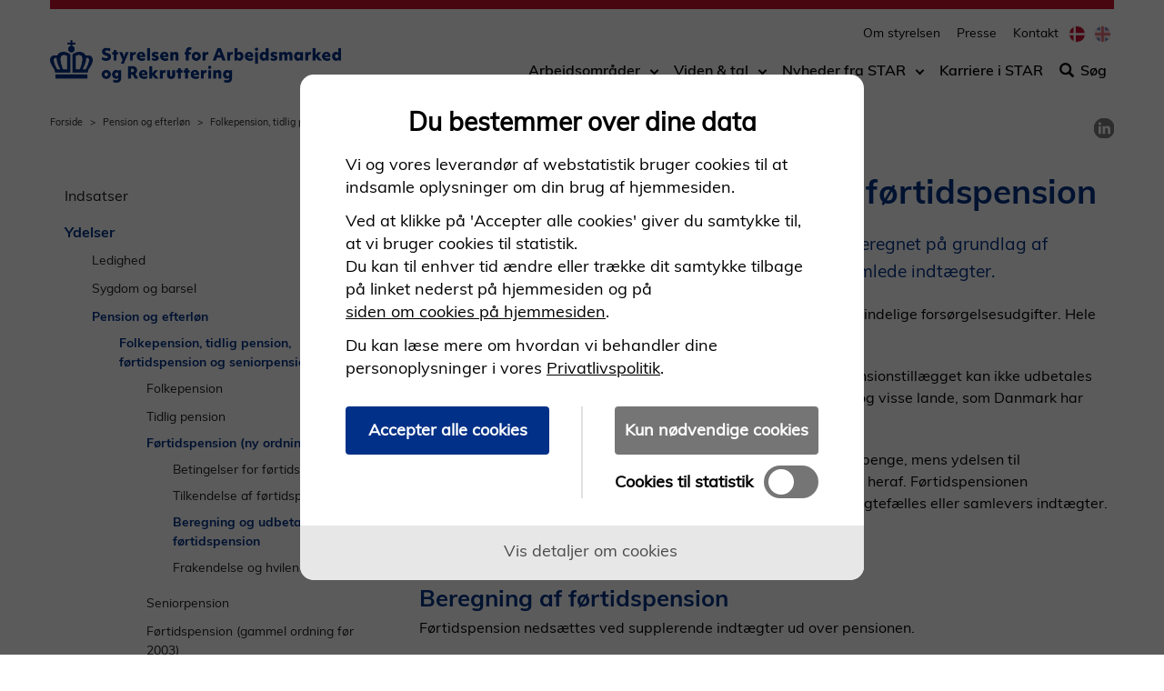

--- FILE ---
content_type: text/html; charset=utf-8
request_url: https://www.star.dk/ydelser/pension-og-efterloen/folkepension-tidlig-pension-foertidspension-og-seniorpension/foertidspension-ny-ordning/beregning-og-udbetaling-af-foertidspension/
body_size: 14435
content:



<!DOCTYPE html>
<html lang="da" dir="ltr">
    <head>
        
<title>Beregning og udbetaling af f&#xF8;rtidspension</title>

<meta charset="utf-8">
<meta http-equiv="X-UA-Compatible" content="IE=edge">
<meta name="viewport" content="width=device-width, initial-scale=1">
<!-- The above 3 meta tags *must* come first in the head; any other head content must come *after* these tags -->
<meta name="pageid" content="3010">
    <meta name="description" content="F&#xF8;rtidspensionen udg&#xF8;r &#xE9;n samlet ydelse, som bliver beregnet p&#xE5; grundlag af pensionistens og en evt. &#xE6;gtef&#xE6;lles eller samlevers samlede indt&#xE6;gter.">



    <meta name="content-tags" content="Indholdsside">


    <meta name="section" content="Ydelser">

    <meta name="subsection" content="Pension og efterl&#xF8;n">

<meta name="publish-date" content="2024-07-23">


    <link rel="stylesheet" href="/dist/css/vendor/boostrap.css">
    <link rel="stylesheet" href="/dist/css/vendor/boostrap-datepicker.css">
    <link rel="stylesheet" href="/dist/css/main.css">
    <!-- jQuery (necessary for Bootstrap's JavaScript plugins) -->
    <script data-cookieconsent="ignore" src="/dist/scripts/vendor/jquery.min.js"></script>
    <script data-cookieconsent="ignore" src="/dist/scripts/vendor/bootstrap-datepicker.js"></script>
    <link rel="stylesheet" type="text/css" href="BotDetectCaptcha.ashx?get=layout-stylesheet&amp;amp;t=1768982400" />








<link rel="icon" type="image/png" href="https://star.dk/media/9653/krone_favicon.png">
<meta name="google-site-verification" content="Awp3duhn6JBaGVnDsz1SuOsdfrHKFU1maNbw8DGk8hU" />
<script src="https://cdn-eu.cookietractor.com/cookietractor.js" data-lang="da-DK" data-id="9425d42f-17cb-42a8-9009-47bd37925e0e"></script>

<script type="text/javascript">
    window.addEventListener('CookieConsentGiven', function (event) {
        
        if (cookieTractor.consentGivenFor('statistical')) {
            
            var _paq = window._paq = window._paq || [];
            /* tracker methods like "setCustomDimension" should be called before "trackPageView" */
            _paq.push(['trackPageView']);
            _paq.push(['enableLinkTracking']);
            
            var u="https://analytics.jobnet.dk/";
            _paq.push(['setTrackerUrl', u+'matomo.php']);
            _paq.push(['setSiteId', '3']);
            var d=document, g=d.createElement('script'), s=d.getElementsByTagName('script')[0];
            g.async=true; g.src=u+'matomo.js'; s.parentNode.insertBefore(g,s);
        }
    });
        
</script>











        <style type="text/css">
            .rss-module--jobs UL {
margin-left: 30px;
}



/* Skjul pil ud for anchor-tag */

a.anchor {
    display: block;
    position: relative;
    top: -60px;
    visibility: hidden;
}



/* Venstrestilling af label i formularer */
.form-horizontal
.control-label {
    text-align: left;
    margin-bottom: 0;
    padding-top: 7px;
    color: #776e64;
}

/* Label over felter i formularer */
.col-sm-2 {
    width: 50.6666666667% !important;
}

/* Sort tekst i labels i formularer */
.form-horizontal .control-label {
    text-align: left;
    margin-bottom: 0;
    padding-top: 7px;
    color: #000 !important;
}



/* Større font til filtre på søgesiden */

#ankiro-result .facets > ul, #ankiro-result .filters > ul {
    font-size: large !important;
    list-style: none;
    margin: 0;
    padding: 0;
    color: #776e64 !important;
}

/*Sort farve på filtre på søgesiden */

.label {
    display: inline;
    padding: .2em .6em .3em;
    font-size: large !important;
    font-weight: normal !important;
    line-height: 1;
    color: #000 !important;
    text-align: center;
    white-space: nowrap;
    vertical-align: baseline;
    border-radius: .25em;
}

/*STAR-farve på tal på filtre på søgesiden */

.count {
    color: #776e64 !important;
    padding-left: 2px;
}

        </style>







    <meta property="og:image" content="https://star.dk/media/tp5h2c5f/opengraphstar.jpg" />

<script src="/dist/scripts/vendor/jquery.validate.min.js"></script>
<script src="/dist/scripts/vendor/jquery.validate.unobtrusive.min.js"></script>
<script src="/dist/scripts/components/searchpagemodule.js "></script>
<!-- HTML5 shim and Respond.js for IE8 support of HTML5 elements and media queries -->
<!-- WARNING: Respond.js doesn't work if you view the page via file:// -->
<!--[if lt IE 9]>
  <script src="https://oss.maxcdn.com/html5shiv/3.7.3/html5shiv.min.js"></script>
  <script src="https://oss.maxcdn.com/respond/1.4.2/respond.min.js"></script>
<![endif]-->
        
    </head>
    <body>
        <a href="" class="wcag-skip-block wcag-visually-removed"
   data-skip-block-config='{"skipMainNav":"true"}'>Spring til hovedindhold</a>
<header role="banner">
    <section class="mobile-navigation">
        <button class="mobile-navigation__hamburger btn-none " id="mobile-navigation-control"
                aria-label="&#xC5;bn/luk mobil navigation">
            <svg version="1.1" class="burger-menu-icon icon-closed" id="burger-menu-icon"
                 xmlns="http://www.w3.org/2000/svg" xmlns:xlink="http://www.w3.org/1999/xlink" x="0px" y="0px"
                 viewBox="0 0 50 39" xml:space="preserve">
                <rect x="0" width="50" height="9"/>

                <rect x="0" y="15" width="50" height="9"/>

                <rect x="0" y="30" width="50" height="9"/>
            </svg>
            <span class="icon-open glyphicon glyphicon-remove"></span>
        </button>
        <div class="mobile-navigation__presentation">
                <a id="siteTopMobileLogoLink" href="/" class="mobile__image mobile__image-link">
                    <img src="/media/ji0ooc2j/star_logo_web.png" alt="G&#xE5; til forsiden"/>
                </a>
        </div>
        <!-- search icon to display -->
        <div class="mobile-service-menu ">
        </div>
        <!-- /search icon to display -->
    </section>
    <section class="desktop-navigation ">
        <!-- search field to display -->
            <div class="search-field-direct">
                <span class="glyphicon glyphicon-search" aria-hidden="true"></span>
                <form method="get" action="/soeg" role="search">
                    <label class="sr-only" for="siteTopSearch">Søg efter indhold på siden</label>
                    <input id="siteTopSearch" type="text" name="q" class="form-control" placeholder="S&#xF8;g"
                           tabindex="-1">
                    <button type="submit" id="siteTopSearchSubmit" class="btn btn-default" tabindex="-1">
                        <span class="glyphicon glyphicon-search" aria-hidden="true"></span>
                        <span class="btn-text">Start s&#xF8;gning</span>
                    </button>
                </form>
                <button type="button" class="btn btn-default btn-cancel search-field-direct-toggle"
                        tabindex="-1">Luk</button>
            </div>
        <!-- search field to display -->
        <div class="header__presentation">
                <a href="/" class="header__image">
                    <img src="/media/ji0ooc2j/star_logo_web.png" alt="G&#xE5; til forsiden"/>
                </a>
        </div>
            <nav role="navigation" class="header__service-menu">
                    <ul class="nav nav-pills">



    <li>
        <a class="header__service-nav" href="/om-styrelsen">
Om styrelsen        </a>
    </li>


    <li>
        <a class="header__service-nav" href="/om-styrelsen/kontakt/presse">
Presse        </a>
    </li>


    <li>
        <a class="header__service-nav" href="/om-styrelsen/kontakt">
Kontakt        </a>
    </li>
                    </ul>

                    <ul class="nav nav-pills language-chooser">
                            <li>
                                <a href="https://star.dk/da">
                                    <span class="wcag-visually-removed">
                                        Danish
                                    </span>
                                    <span class="flag flag-da"></span>
                                </a>
                            </li>
                            <li>
                                <a href="https://star.dk/en">
                                    <span class="wcag-visually-removed">
                                        English
                                    </span>
                                    <span class="flag flag-en"></span>
                                </a>
                            </li>
                    </ul>
            </nav>
            <nav role="navigation" class="header__subject-menu ">
                <ul class="nav nav-pills" role="list">



    <li class="dropdown" data-original-state="closed">
            <a href="#" class="menu-title-link" tabindex="0">Arbejdsomr&#xE5;der</a>
            <a href="#" class="dropdown-toggle arrow-down-link" aria-label="Toggle dropdown arrow"><i
                    class="arrow-down-icon"></i></a>
        <ul class="dropdown-menu" id="menu-2b49d42b-8a91-408d-93d5-1f4bdbd3cfe4" aria-hidden="true">
                <li>
                    <div>
                        <a href="/digital-service">Digital service</a>
                    </div>
                </li>
                <li>
                    <div>
                        <a href="/implementering">Implementering</a>
                    </div>
                </li>
                <li>
                    <div>
                        <a href="/indsatser">Indsatser</a>
                    </div>
                </li>
                <li>
                    <div>
                        <a href="/tilsyn-og-opfoelgning-paa-beskaeftigelsesomraadet">Opf&#xF8;lgning</a>
                    </div>
                </li>
                <li>
                    <div>
                        <a href="/tilskud">Tilskud</a>
                    </div>
                </li>
                <li>
                    <div>
                        <a href="/indsatser/virksomhedsservice-og-rekruttering">Virksomhedsservice og rekruttering</a>
                    </div>
                </li>
                <li>
                    <div>
                        <a href="/ydelser">Ydelser</a>
                    </div>
                </li>
        </ul>
    </li>


    <li class="dropdown" data-original-state="closed">
            <a href="/viden-og-tal" class="menu-title-link" tabindex="0">Viden &amp; tal</a>
            <a href="#" class="dropdown-toggle arrow-down-link" aria-label="Toggle dropdown arrow"><i
                    class="arrow-down-icon"></i></a>
        <ul class="dropdown-menu" id="menu-aabbc3bc-3c23-4c7a-8a79-05343ff68b6d" aria-hidden="true">
                <li>
                    <div>
                        <a href="/viden-og-tal/analyser-og-evalueringer">Analyser og evalueringer</a>
                    </div>
                </li>
                <li>
                    <div>
                        <a href="/viden-og-tal/anmodning-om-data-til-statistik-analyse-og-forskningsformaal">Anmodning om data til statistik, analyse og forskningsform&#xE5;l</a>
                    </div>
                </li>
                <li>
                    <div>
                        <a href="/viden-og-tal/viden-om-hvad-der-virker-i-beskaeftigelsesindsatsen">Hvad virker i besk&#xE6;ftigelsesindsatsen?</a>
                    </div>
                </li>
                <li>
                    <div>
                        <a href="/viden-og-tal/praksisundersoegelser-af-reformer-paa-beskaeftigelsesomraadet">Praksisunders&#xF8;gelser</a>
                    </div>
                </li>
                <li>
                    <div>
                        <a href="/viden-og-tal/udvikling-paa-arbejdsmarkedet">Udvikling p&#xE5; arbejdsmarkedet</a>
                    </div>
                </li>
        </ul>
    </li>


    <li class="dropdown" data-original-state="closed">
            <a href="/om-styrelsen/nyt" class="menu-title-link" tabindex="0">Nyheder fra STAR</a>
            <a href="#" class="dropdown-toggle arrow-down-link" aria-label="Toggle dropdown arrow"><i
                    class="arrow-down-icon"></i></a>
        <ul class="dropdown-menu" id="menu-44eebe26-77b8-4ad2-b7db-ccce25f2d94f" aria-hidden="true">
                <li>
                    <div>
                        <a href="/om-styrelsen/nyt/abonner">Abonner p&#xE5; vores nyheder</a>
                    </div>
                </li>
                <li>
                    <div>
                        <a href="/om-styrelsen/nyt/nyheder">Se alle nyheder</a>
                    </div>
                </li>
        </ul>
    </li>


    <li>
        <a href="/om-styrelsen/karriere-i-star">Karriere i STAR</a>
    </li>
                        <li id="searchToggleLink">
                                    <a href="#" class="search-field-direct-toggle"><span
                                            class="glyphicon glyphicon-search"
                                            aria-hidden="true"></span>S&#xF8;g</a>
                        </li>
                </ul>
            </nav>

        <!--
            Mega-menu structure
            Must be placed before end of HEADER tag.
            The ID must be unique.
        -->
    </section>
</header>

        <section class="page-top-controls">
            
<nav aria-label="Breadcrumb">
    <ol class="breadcrumb">
                    <li><a href="/">Forside</a></li>
                    <li><a href="/ydelser/pension-og-efterloen">Pension og efterl&#xF8;n</a></li>
                    <li><a href="/ydelser/pension-og-efterloen/folkepension-tidlig-pension-foertidspension-og-seniorpension">Folkepension, tidlig pension, f&#xF8;rtidspension og seniorpension</a></li>
                    <li><a href="/ydelser/pension-og-efterloen/folkepension-tidlig-pension-foertidspension-og-seniorpension/foertidspension-ny-ordning">F&#xF8;rtidspension (ny ordning)</a></li>
                    <li>Beregning og udbetaling af f&#xF8;rtidspension</li>
    </ol>
</nav>

            
<div class="social-media-sharing">
    <div id="readweb"></div>
    <ul role="list" aria-label="Del p&#xE5; sociale medier">
        <li>
            <button class="social-media-sharing__link social-media-sharing--leseweb" role="link" aria-label="Sk&#xE6;rmopl&#xE6;ser">
                <span class="sr-only" aria-hidden="true">Sk&#xE6;rmopl&#xE6;ser</span>
            </button>
        </li>
            <li>
                <a href="https://www.linkedin.com/shareArticle?mini=true&url=http://www.star.dk" class="social-media-sharing__link social-media-sharing--linkedin" role="link" aria-label="Del p&#xE5; LinkedIn">
                    <span class="sr-only" aria-hidden="true">Del p&#xE5; LinkedIn</span>
                </a>
            </li>
    </ul>
</div>



        </section>

        <section class="page-content">
            



        </section>

        


<main class="page-content container">
    




    



<div class="umb-grid">
    <div class="grid-section">
                <div>
                    <div class="row clearfix">
                            <div class="col-md-4 column">
                                <div>

<a href="" class="wcag-skip-block wcag-visually-removed" data-skip-block-config='{"skipToNextColumn":"true"}'>
    Spring over venstremenu
</a>

<button type="button" class="left-menu__mobile-open btn btn-default btn-xs" data-toggle="modal" data-target="#left-menu-modal">
    Mere <span class="glyphicon glyphicon-plus-sign"></span>
</button>

<div class="modal fade" id="left-menu-modal" tabindex="-1" role="dialog">
    <div class="modal-dialog modal-sm" role="document">
        <div class="modal-content">
            <button type="button" class="left-menu__mobile-close close" data-dismiss="modal" aria-label="Close">
                <span class="glyphicon glyphicon-remove" aria-hidden="true"></span>
            </button>
            <div class="modal-body">
                ...
            </div>
        </div>
    </div>
</div>

<nav class="left-menu" role="navigation">
        <ul>
        <li>
                <a href="/indsatser" >
                    Indsatser
                </a>

        </li>
        <li>
                <a href="/ydelser" class="left-menu__active" >
                    Ydelser
                </a>

                <ul>
        <li>
                <a href="/ydelser/ledighed" >
                    Ledighed
                </a>

                <ul>
        <li>
                <a href="/ydelser/ledighed/arbejdsloeshedsdagpenge" tabindex=-1>
                    Arbejdsl&#xF8;shedsdagpenge
                </a>

        </li>
        <li>
                <a href="/ydelser/ledighed/arbejdsloeshedsdagpenge-under-de-foerste-14-dages-sygdom" tabindex=-1>
                    Arbejdsl&#xF8;shedsdagpenge under de f&#xF8;rste 14 dages sygdom
                </a>

        </li>
        <li>
                <a href="/ydelser/ledighed/arbejdsloeshedsdagpenge-ved-arbejdsfordeling" tabindex=-1>
                    Arbejdsl&#xF8;shedsdagpenge ved arbejdsfordeling
                </a>

        </li>
        <li>
                <a href="/ydelser/ledighed/kontanthjaelp" tabindex=-1>
                    Kontanthj&#xE6;lp
                </a>

        </li>
        <li>
                <a href="/ydelser/ledighed/ressourceforloebsydelse-under-ressourceforloeb" tabindex=-1>
                    Ressourceforl&#xF8;bsydelse under ressourceforl&#xF8;b
                </a>

        </li>
        <li>
                <a href="/ydelser/ledighed/eoes-arbejdsloeshedsforsikring" tabindex=-1>
                    E&#xD8;S-arbejdsl&#xF8;shedsforsikring
                </a>

        </li>
                </ul>
        </li>
        <li>
                <a href="/ydelser/sygdom-og-barsel" >
                    Sygdom og barsel
                </a>

                <ul>
        <li>
                <a href="/ydelser/sygdom-og-barsel/sygedagpenge" tabindex=-1>
                    Sygedagpenge
                </a>

                <ul>
        <li>
                <a href="/ydelser/sygdom-og-barsel/sygedagpenge/vurdering-af-uarbejdsdygtighed" tabindex=-1>
                    Vurdering af uarbejdsdygtighed
                </a>

        </li>
                </ul>
        </li>
        <li>
                <a href="/ydelser/sygdom-og-barsel/ressourceforloebsydelse-under-jobafklaringsforloeb" tabindex=-1>
                    Ressourceforl&#xF8;bsydelse
                </a>

        </li>
        <li>
                <a href="/ydelser/sygdom-og-barsel/barselsdagpenge" tabindex=-1>
                    Barselsdagpenge
                </a>

        </li>
        <li>
                <a href="/ydelser/sygdom-og-barsel/sorgorlov" tabindex=-1>
                    Sorgorlov
                </a>

        </li>
        <li>
                <a href="/ydelser/sygdom-og-barsel/alvorligt-syge-boern" tabindex=-1>
                    Alvorligt syge b&#xF8;rn
                </a>

        </li>
                </ul>
        </li>
        <li>
                <a href="/ydelser/pension-og-efterloen" class="left-menu__active" >
                    Pension og efterl&#xF8;n
                </a>

                <ul>
        <li>
                <a href="/ydelser/pension-og-efterloen/folkepension-tidlig-pension-foertidspension-og-seniorpension" class="left-menu__active" >
                    Folkepension, tidlig pension, f&#xF8;rtidspension og seniorpension
                </a>

                <ul>
        <li>
                <a href="/ydelser/pension-og-efterloen/folkepension-tidlig-pension-foertidspension-og-seniorpension/folkepension" >
                    Folkepension
                </a>

                <ul>
        <li>
                <a href="/ydelser/pension-og-efterloen/folkepension-tidlig-pension-foertidspension-og-seniorpension/folkepension/betingelser-for-folkepension" tabindex=-1>
                    Betingelser for folkepension
                </a>

        </li>
        <li>
                <a href="/ydelser/pension-og-efterloen/folkepension-tidlig-pension-foertidspension-og-seniorpension/folkepension/folkepensionsalderen-nu-og-fremover" tabindex=-1>
                    Folkepensionsalderen nu og fremover
                </a>

        </li>
        <li>
                <a href="/ydelser/pension-og-efterloen/folkepension-tidlig-pension-foertidspension-og-seniorpension/folkepension/beregning-og-udbetaling-af-folkepension" tabindex=-1>
                    Beregning og udbetaling af folkepension
                </a>

        </li>
        <li>
                <a href="/ydelser/pension-og-efterloen/folkepension-tidlig-pension-foertidspension-og-seniorpension/folkepension/supplerende-pensionsydelse-aeldrecheck" tabindex=-1>
                    Supplerende pensionsydelse (&#xE6;ldrecheck)
                </a>

        </li>
                </ul>
        </li>
        <li>
                <a href="/ydelser/pension-og-efterloen/folkepension-tidlig-pension-foertidspension-og-seniorpension/tidlig-pension" >
                    Tidlig pension
                </a>

        </li>
        <li>
                <a href="/ydelser/pension-og-efterloen/folkepension-tidlig-pension-foertidspension-og-seniorpension/foertidspension-ny-ordning" class="left-menu__active" >
                    F&#xF8;rtidspension (ny ordning)
                </a>

                <ul>
        <li>
                <a href="/ydelser/pension-og-efterloen/folkepension-tidlig-pension-foertidspension-og-seniorpension/foertidspension-ny-ordning/betingelser-for-foertidspension" >
                    Betingelser for f&#xF8;rtidspension
                </a>

        </li>
        <li>
                <a href="/ydelser/pension-og-efterloen/folkepension-tidlig-pension-foertidspension-og-seniorpension/foertidspension-ny-ordning/tilkendelse-af-foertidspension" >
                    Tilkendelse af f&#xF8;rtidspension
                </a>

        </li>
        <li>
                <a href="/ydelser/pension-og-efterloen/folkepension-tidlig-pension-foertidspension-og-seniorpension/foertidspension-ny-ordning/beregning-og-udbetaling-af-foertidspension" aria-current="page" class="left-menu__active" >
                    Beregning og udbetaling af f&#xF8;rtidspension
                </a>

        </li>
        <li>
                <a href="/ydelser/pension-og-efterloen/folkepension-tidlig-pension-foertidspension-og-seniorpension/foertidspension-ny-ordning/frakendelse-og-hvilende-pension" >
                    Frakendelse og hvilende pension
                </a>

        </li>
                </ul>
        </li>
        <li>
                <a href="/ydelser/pension-og-efterloen/folkepension-tidlig-pension-foertidspension-og-seniorpension/seniorpension" >
                    Seniorpension 
                </a>

                <ul>
        <li>
                <a href="/ydelser/pension-og-efterloen/folkepension-tidlig-pension-foertidspension-og-seniorpension/seniorpension/spoergsmaal-og-svar-om-seniorpension" tabindex=-1>
                    Sp&#xF8;rgsm&#xE5;l og svar
                </a>

        </li>
                </ul>
        </li>
        <li>
                <a href="/ydelser/pension-og-efterloen/folkepension-tidlig-pension-foertidspension-og-seniorpension/foertidspension-gammel-ordning-foer-2003" >
                    F&#xF8;rtidspension (gammel ordning f&#xF8;r 2003)
                </a>

                <ul>
        <li>
                <a href="/ydelser/pension-og-efterloen/folkepension-tidlig-pension-foertidspension-og-seniorpension/foertidspension-gammel-ordning-foer-2003/typer-af-pensionsydelser-foertidspension-gl-ordning" tabindex=-1>
                    Typer af pensionsydelser - f&#xF8;rtidspension (gl. ordning)
                </a>

        </li>
        <li>
                <a href="/ydelser/pension-og-efterloen/folkepension-tidlig-pension-foertidspension-og-seniorpension/foertidspension-gammel-ordning-foer-2003/beregning-og-udbetaling-af-foertidspension-gammel-ordning" tabindex=-1>
                    Beregning og udbetaling af f&#xF8;rtidspension (gammel ordning)
                </a>

        </li>
                </ul>
        </li>
        <li>
                <a href="/ydelser/pension-og-efterloen/folkepension-tidlig-pension-foertidspension-og-seniorpension/efterlevelsespension" >
                    Efterlevelsespension
                </a>

        </li>
        <li>
                <a href="/ydelser/pension-og-efterloen/folkepension-tidlig-pension-foertidspension-og-seniorpension/tillaeg-til-pension" >
                    Till&#xE6;g til pension
                </a>

                <ul>
        <li>
                <a href="/ydelser/pension-og-efterloen/folkepension-tidlig-pension-foertidspension-og-seniorpension/tillaeg-til-pension/personligt-tillaeg" tabindex=-1>
                    Personligt till&#xE6;g
                </a>

        </li>
        <li>
                <a href="/ydelser/pension-og-efterloen/folkepension-tidlig-pension-foertidspension-og-seniorpension/tillaeg-til-pension/helbredstillaeg" tabindex=-1>
                    Helbredstill&#xE6;g
                </a>

        </li>
        <li>
                <a href="/ydelser/pension-og-efterloen/folkepension-tidlig-pension-foertidspension-og-seniorpension/tillaeg-til-pension/varmetillaeg" tabindex=-1>
                    Varmetill&#xE6;g
                </a>

        </li>
        <li>
                <a href="/ydelser/pension-og-efterloen/folkepension-tidlig-pension-foertidspension-og-seniorpension/tillaeg-til-pension/mediecheck" tabindex=-1>
                    Mediecheck
                </a>

        </li>
                </ul>
        </li>
        <li>
                <a href="/ydelser/pension-og-efterloen/folkepension-tidlig-pension-foertidspension-og-seniorpension/arbejde-og-pension" >
                    Arbejde og pension
                </a>

                <ul>
        <li>
                <a href="/ydelser/pension-og-efterloen/folkepension-tidlig-pension-foertidspension-og-seniorpension/arbejde-og-pension/arbejde-og-folkepension" tabindex=-1>
                    Arbejde og folkepension
                </a>

        </li>
        <li>
                <a href="/ydelser/pension-og-efterloen/folkepension-tidlig-pension-foertidspension-og-seniorpension/arbejde-og-pension/arbejde-og-opsat-folkepension" tabindex=-1>
                    Arbejde og opsat folkepension
                </a>

        </li>
        <li>
                <a href="/ydelser/pension-og-efterloen/folkepension-tidlig-pension-foertidspension-og-seniorpension/arbejde-og-pension/arbejde-og-foertidspension-ny-ordning" tabindex=-1>
                    Arbejde og f&#xF8;rtidspension (ny ordning)
                </a>

        </li>
        <li>
                <a href="/ydelser/pension-og-efterloen/folkepension-tidlig-pension-foertidspension-og-seniorpension/arbejde-og-pension/arbejde-og-foertidspension-gammel-ordning-foer-2003" tabindex=-1>
                    Arbejde og f&#xF8;rtidspension (gammel ordning f&#xF8;r 2003)
                </a>

        </li>
                </ul>
        </li>
        <li>
                <a href="/ydelser/pension-og-efterloen/folkepension-tidlig-pension-foertidspension-og-seniorpension/hvornaar-er-man-enlig-eller-samlevende" >
                    Hvorn&#xE5;r er man enlig eller samlevende?
                </a>

        </li>
                </ul>
        </li>
        <li>
                <a href="/ydelser/pension-og-efterloen/supplerende-arbejdsmarkedspension" >
                    Supplerende arbejdsmarkedspension
                </a>

        </li>
        <li>
                <a href="/ydelser/pension-og-efterloen/atp-bidrag" >
                    ATP-bidrag
                </a>

        </li>
        <li>
                <a href="/ydelser/pension-og-efterloen/efterloen" >
                    Efterl&#xF8;n
                </a>

        </li>
        <li>
                <a href="/ydelser/pension-og-efterloen/fleksydelse" >
                    Fleksydelse
                </a>

        </li>
        <li>
                <a href="/ydelser/pension-og-efterloen/delpension" >
                    Delpension
                </a>

        </li>
                </ul>
        </li>
        <li>
                <a href="/ydelser/nedsat-arbejdsevne" >
                    Nedsat arbejdsevne
                </a>

                <ul>
        <li>
                <a href="/ydelser/nedsat-arbejdsevne/fleksloentilskud" tabindex=-1>
                    Fleksl&#xF8;ntilskud
                </a>

        </li>
        <li>
                <a href="/ydelser/nedsat-arbejdsevne/ledighedsydelse" tabindex=-1>
                    Ledighedsydelse
                </a>

        </li>
        <li>
                <a href="/ydelser/nedsat-arbejdsevne/revalideringsydelse" tabindex=-1>
                    Revalideringsydelse
                </a>

        </li>
        <li>
                <a href="/ydelser/nedsat-arbejdsevne/tilskud-til-selvstaendigt-erhvervsdrivende" tabindex=-1>
                    Tilskud til selvst&#xE6;ndigt erhvervsdrivende
                </a>

        </li>
                </ul>
        </li>
        <li>
                <a href="/ydelser/boligstoette-boernetilskud-og-hjaelp-i-saerlige-tilfaelde" >
                    Boligst&#xF8;tte, b&#xF8;rnetilskud og hj&#xE6;lp i s&#xE6;rlige tilf&#xE6;lde
                </a>

                <ul>
        <li>
                <a href="/ydelser/boligstoette-boernetilskud-og-hjaelp-i-saerlige-tilfaelde/boligstoette" tabindex=-1>
                    Boligst&#xF8;tte
                </a>

                <ul>
        <li>
                <a href="/ydelser/boligstoette-boernetilskud-og-hjaelp-i-saerlige-tilfaelde/boligstoette/boligydelse" tabindex=-1>
                    Boligydelse
                </a>

        </li>
        <li>
                <a href="/ydelser/boligstoette-boernetilskud-og-hjaelp-i-saerlige-tilfaelde/boligstoette/boligsikring" tabindex=-1>
                    Boligsikring
                </a>

        </li>
        <li>
                <a href="/ydelser/boligstoette-boernetilskud-og-hjaelp-i-saerlige-tilfaelde/boligstoette/laan-til-beboerindskud" tabindex=-1>
                    L&#xE5;n til beboerindskud
                </a>

        </li>
                </ul>
        </li>
        <li>
                <a href="/ydelser/boligstoette-boernetilskud-og-hjaelp-i-saerlige-tilfaelde/boernetilskud" tabindex=-1>
                    B&#xF8;rnetilskud
                </a>

                <ul>
        <li>
                <a href="/ydelser/boligstoette-boernetilskud-og-hjaelp-i-saerlige-tilfaelde/boernetilskud/boernetilskud-til-enlige-forsoergere" tabindex=-1>
                    B&#xF8;rnetilskud til enlige fors&#xF8;rgere
                </a>

        </li>
        <li>
                <a href="/ydelser/boligstoette-boernetilskud-og-hjaelp-i-saerlige-tilfaelde/boernetilskud/saerligt-boernetilskud" tabindex=-1>
                    S&#xE6;rligt b&#xF8;rnetilskud
                </a>

        </li>
        <li>
                <a href="/ydelser/boligstoette-boernetilskud-og-hjaelp-i-saerlige-tilfaelde/boernetilskud/boernetilskud-til-pensionister" tabindex=-1>
                    B&#xF8;rnetilskud til pensionister
                </a>

        </li>
        <li>
                <a href="/ydelser/boligstoette-boernetilskud-og-hjaelp-i-saerlige-tilfaelde/boernetilskud/flerboernstilskud" tabindex=-1>
                    Flerb&#xF8;rnstilskud
                </a>

        </li>
        <li>
                <a href="/ydelser/boligstoette-boernetilskud-og-hjaelp-i-saerlige-tilfaelde/boernetilskud/adoptionstilskud" tabindex=-1>
                    Adoptionstilskud
                </a>

        </li>
        <li>
                <a href="/ydelser/boligstoette-boernetilskud-og-hjaelp-i-saerlige-tilfaelde/boernetilskud/boernetilskud-til-foraeldre-under-uddannelse" tabindex=-1>
                    B&#xF8;rnetilskud til for&#xE6;ldre under uddannelse
                </a>

        </li>
                </ul>
        </li>
        <li>
                <a href="/ydelser/boligstoette-boernetilskud-og-hjaelp-i-saerlige-tilfaelde/hjaelp-i-saerlige-tilfaelde" tabindex=-1>
                    Hj&#xE6;lp i s&#xE6;rlige tilf&#xE6;lde
                </a>

                <ul>
        <li>
                <a href="/ydelser/boligstoette-boernetilskud-og-hjaelp-i-saerlige-tilfaelde/hjaelp-i-saerlige-tilfaelde/enkeltudgifter" tabindex=-1>
                    Enkeltudgifter
                </a>

        </li>
        <li>
                <a href="/ydelser/boligstoette-boernetilskud-og-hjaelp-i-saerlige-tilfaelde/hjaelp-i-saerlige-tilfaelde/midlertidig-huslejehjaelp-til-udsaettelsestruede-lejere" tabindex=-1>
                    Midlertidig huslejehj&#xE6;lp til uds&#xE6;ttelsestruede lejere
                </a>

        </li>
        <li>
                <a href="/ydelser/boligstoette-boernetilskud-og-hjaelp-i-saerlige-tilfaelde/hjaelp-i-saerlige-tilfaelde/sygebehandling-og-medicin" tabindex=-1>
                    Sygebehandling og medicin
                </a>

        </li>
        <li>
                <a href="/ydelser/boligstoette-boernetilskud-og-hjaelp-i-saerlige-tilfaelde/hjaelp-i-saerlige-tilfaelde/saerlig-hjaelp-vedroerende-boern" tabindex=-1>
                    S&#xE6;rlig hj&#xE6;lp vedr&#xF8;rende b&#xF8;rn
                </a>

        </li>
        <li>
                <a href="/ydelser/boligstoette-boernetilskud-og-hjaelp-i-saerlige-tilfaelde/hjaelp-i-saerlige-tilfaelde/hjaelp-til-flytning" tabindex=-1>
                    Hj&#xE6;lp til flytning
                </a>

        </li>
        <li>
                <a href="/ydelser/boligstoette-boernetilskud-og-hjaelp-i-saerlige-tilfaelde/hjaelp-i-saerlige-tilfaelde/efterlevelseshjaelp" tabindex=-1>
                    Efterlevelseshj&#xE6;lp
                </a>

        </li>
        <li>
                <a href="/ydelser/boligstoette-boernetilskud-og-hjaelp-i-saerlige-tilfaelde/hjaelp-i-saerlige-tilfaelde/tilskud-til-tandpleje" tabindex=-1>
                    Tilskud til tandpleje
                </a>

        </li>
                </ul>
        </li>
                </ul>
        </li>
        <li>
                <a href="/ydelser/satser-og-udbetaling" >
                    Satser og udbetaling
                </a>

                <ul>
        <li>
                <a href="/ydelser/satser-og-udbetaling/satser" tabindex=-1>
                    Satser
                </a>

        </li>
        <li>
                <a href="/ydelser/satser-og-udbetaling/udbetaling-danmark" tabindex=-1>
                    Udbetalinger fra Udbetaling Danmark
                </a>

        </li>
                </ul>
        </li>
        <li>
                <a href="/ydelser/budget-og-konteringsvejledning" >
                    Budget- og konteringsvejledning
                </a>

                <ul>
        <li>
                <a href="/ydelser/budget-og-konteringsvejledning/funktionsomraader" tabindex=-1>
                    Funktionsomr&#xE5;der
                </a>

        </li>
        <li>
                <a href="/ydelser/budget-og-konteringsvejledning/integration-raadighedsloft" tabindex=-1>
                    Integration r&#xE5;dighedsloft
                </a>

        </li>
        <li>
                <a href="/ydelser/budget-og-konteringsvejledning/spoergsmaal-og-svar" tabindex=-1>
                    Sp&#xF8;rgsm&#xE5;l og svar
                </a>

                <ul>
        <li>
                <a href="/ydelser/budget-og-konteringsvejledning/spoergsmaal-og-svar/hjaelpemidler" tabindex=-1>
                    Hj&#xE6;lpemidler
                </a>

        </li>
        <li>
                <a href="/ydelser/budget-og-konteringsvejledning/spoergsmaal-og-svar/jobrotation" tabindex=-1>
                    Jobrotation
                </a>

        </li>
        <li>
                <a href="/ydelser/budget-og-konteringsvejledning/spoergsmaal-og-svar/kalendermaaned-i-kontaktforloeb" tabindex=-1>
                    Kalenderm&#xE5;ned i kontaktforl&#xF8;b
                </a>

        </li>
        <li>
                <a href="/ydelser/budget-og-konteringsvejledning/spoergsmaal-og-svar/personbogfoering" tabindex=-1>
                    Personbogf&#xF8;ring
                </a>

        </li>
        <li>
                <a href="/ydelser/budget-og-konteringsvejledning/spoergsmaal-og-svar/registrering-af-loentilskudsudgifter-naar-to-kommuner-er-involveret" tabindex=-1>
                    Registrering af l&#xF8;ntilskudsudgifter, n&#xE5;r to kommuner er involveret
                </a>

        </li>
        <li>
                <a href="/ydelser/budget-og-konteringsvejledning/spoergsmaal-og-svar/vejledning-og-opkvalificering" tabindex=-1>
                    Vejledning og opkvalificering
                </a>

        </li>
        <li>
                <a href="/ydelser/budget-og-konteringsvejledning/spoergsmaal-og-svar/kontering-af-udgifter-til-fremmedsprogstolkning" tabindex=-1>
                    Sp&#xF8;rgsm&#xE5;l og svar om kontering af udgifter p&#xE5; fremmedsprogstolkning
                </a>

        </li>
                </ul>
        </li>
                </ul>
        </li>
        <li>
                <a href="/ydelser/refusion" >
                    Refusion
                </a>

        </li>
                </ul>
        </li>
        <li>
                <a href="/viden-og-tal" >
                    Viden og tal
                </a>

        </li>
        <li>
                <a href="/tilskud" >
                    Tilskud
                </a>

        </li>
        <li>
                <a href="/digital-service" >
                    Digital service
                </a>

        </li>
        <li>
                <a href="/tilsyn-og-opfoelgning-paa-beskaeftigelsesomraadet" >
                    Opf&#xF8;lgning p&#xE5; besk&#xE6;ftigelsesomr&#xE5;det
                </a>

        </li>
        <li>
                <a href="/implementering" >
                    Implementering
                </a>

        </li>
        <li>
                <a href="/om-styrelsen" >
                    Om styrelsen
                </a>

        </li>
        <li>
                <a href="/til-borgere" >
                    Til borgere
                </a>

        </li>
        <li>
                <a href="/til-virksomheder" >
                    Til virksomheder
                </a>

        </li>
        <li>
                <a href="/til-sagsbehandlere-og-medarbejdere" >
                    Til sagsbehandlere og medarbejdere
                </a>

        </li>
        </ul>
</nav>

                                </div>
                            </div>
                            <div class="col-md-8 column">
                                <div>
                

                

        <h1 class="article-header">Beregning og udbetaling af f&#248;rtidspension</h1>
    
            

                

                

        <p class="article-lead">F&#248;rtidspensionen udg&#248;r &#233;n samlet ydelse, som bliver beregnet p&#229; grundlag af pensionistens og en evt. &#230;gtef&#230;lles eller samlevers samlede indt&#230;gter.</p>
    
            




<div class="article-rte">

<p>Førtidspensionen består af en samlet ydelse, som skal dække almindelige forsørgelsesudgifter. Hele beløbet er almindeligt skattepligtigt.</p>
<p>En del af førtidspensionsydelsen udgøres af et pensionstillæg. Pensionstillægget kan ikke udbetales ved fast bopæl i udlandet, bortset fra EU/EØS-lande og Schweiz og visse lande, som Danmark har indgået aftaler med om social pension.</p>
<p>Niveauet for førtidspension for en enlig svarer til niveauet for dagpenge, mens ydelsen til førtidspensionister, der er gift eller samlevende, udgør 85 procent heraf. Førtidspensionen indtægtsreguleres på grundlag af pensionistens og en eventuel ægtefælles eller samlevers indtægter.</p>
<p><a data-udi="umb://document/55170b8456054a29accd5d75bf7629ba" href="/ydelser/satser-og-udbetaling/satser" title="Satser">Se satser</a></p>
<h2 class="article-subheader">Beregning af førtidspension</h2>
<p class="article-subheader">Førtidspension nedsættes ved supplerende indtægter ud over pensionen.&nbsp;</p>
<p>Det indtægtsgrundlag, der anvendes ved beregning af førtidspension, bliver opgjort på grundlag af såvel pensionistens som en eventuel ægtefælles eller samlevers samlede indtægter.</p>
<p>I indtægtsgrundlaget medregnes de typer af indkomst, der efter skattelovgivningen udgøres af:</p>
<ul>
<li>Personlig indkomst – dvs. for eksempel løn (fratrukket arbejdsmarkedsbidrag), indtægt ved selvstændig virksomhed, pensionsindtægter, underholdsbidrag og andre løbende ydelser</li>
<li>Positiv kapitalindkomst – dvs. renteindtægter mm. Renteudgifter, der overstiger renteindtægten, kan ikke fradrages i indkomsten</li>
<li>Aktieindkomst bortset fra aktieudbytte op til 5.000 kr., hvori der er indeholdt endelig udbytteskat.</li>
</ul>
<p>Der ses ved opgørelsen bort fra en eventuel ægtefælle eller samlevers indtægt ved personligt arbejde.&nbsp;</p>
<p>Indtægt ved personligt arbejde omfatter blandt andet lønindtægt eller indtægt, der midlertidigt træder i stedet herfor, samt indtægt fra egen virksomhed, hvis drift den pågældende tager aktivt del i. For personer med egen virksomhed kan indtægt ved personligt arbejde udgøre enten positiv eller negativ indkomst, dvs. overskud eller underskud i virksomheden.&nbsp;</p>
<p>Fra 1. januar 2025 vil indtægt ved personligt arbejde primært bestå af arbejdsmarkedsbidragspligtigt indkomst.</p>
<p>I det opgjorte indtægtsgrundlag bliver der foretaget en række fradrag, før man kommer frem til det (endelige) indtægtsgrundlag, der danner grundlag for beregning af pensionen.&nbsp;</p>
<p>Hvis indkomsten overstiger fradragsbeløbet vil pensionen blive nedsat med 30 pct. af indtægtsgrundlaget, hvis pensionisten er enlig.&nbsp;</p>
<p>Er pensionisten gift eller samlevende med en anden pensionist nedsættes pensionen med 15. pct. af indtægtsgrundlaget.&nbsp;</p>
<p>Er pensionisten gift eller samlevende med en ikke-pensionist nedsættes pensionen med 30 pct. af indtægtsgrundlaget.&nbsp;</p>
<h2 class="article-subheader">Nedsættelse</h2>
<p>I det opgjorte indtægtsgrundlag bliver der foretaget en række fradrag, før man kommer frem til det (endelige) indtægtsgrundlag, der skal være grundlag for beregningen af pensionen.</p>
<p>Førtidspensionen nedsættes med 30 procent af det (endelige) indtægtsgrundlag, dog kun med 15 procent hvis ægtefællen eller samleveren også har ret til social pension.</p>
<h2 class="article-subheader">Første pensionsberegning</h2>
<p>Den første pensionsberegning sker på grundlag af et samlet skøn over såvel pensionistens som ægtefællens eller samleverens forventede indkomst i resten af kalenderåret.</p>
<h2 class="article-subheader">Udbetaling</h2>
<p>Førtidspension udbetales månedsvis bagud med virkning fra den 1. i måneden efter, at der er truffet afgørelse om førtidspension.</p>
<p>Førtidspensionen bliver dog senest udbetalt med virkning fra den 1. i måneden efter, at der er forløbet tre måneder fra sagen er påbegyndt og betingelserne i øvrigt er opfyldt.</p>
<p>Hvis førtidspensionen tilkendes efter, at der er forløbet tre måneder fra sagens påbegyndelse, skal der derfor normalt ske en efterbetaling af pensionen.</p>
<p>Er der i den periode, som efterbetalingen vedrører, udbetalt sygedagpenge, arbejdsløshedsdagpenge, ledighedsydelse eller kontanthjælp, skal de udbetalte beløb trækkes fra i efterbetalingen.</p>
<p>Pensionen skal udbetales månedsvis bagud, så at den er til disposition for pensionisten senest den sidste bankdag i måneden.</p>
<h2 class="article-subheader">Hjælp til enkeltudgifter</h2>
<p>Førtidspensionister har mulighed for at søge om hjælp efter aktivlovens regler om hjælp til bl.a. rimeligt begrundede enkeltudgifter og hjælp til medicin.</p>
<h2 class="article-subheader">Hjælp i særlige tilfælde</h2>
<p>Personer med nedsat funktionsevne har endvidere mulighed for at få tilskud ud over de sociale ydelser, når visse betingelser er opfyldt.</p>
<h2 class="article-subheader">Supplerende hjælp til brøkpensionister</h2>
<p>Til førtidspensionister, der modtager brøkpension eller en procentandel af fuld pension, dvs. nedsat pension på grund af optjeningsreglerne, kan der eventuelt ydes hjælp efter § 27 a i lov om aktiv socialpolitik (aktivloven).</p>
<p>Hjælpen efter § 27 a i aktivloven ydes efter de almindelige regler om kontanthjælp. Det betyder bl.a. at&nbsp;pensionisten, der ikke har optjent ret til fuld pension,&nbsp;ikke er berettiget til hjælpen, hvis den&nbsp;pågældende gennem andre indtægter eller formue har mulighed for at dække sit økonomiske behov.</p>
<p>Den samlede hjælp bestående af den nedsatte pension og hjælp efter § 27 a i aktivloven kan per måned højst udgøre det beløb, der ville kunne udbetales, hvis pensionisten havde været berettiget til fuld pension.</p>
<h2 class="article-subheader">Boligsikring</h2>
<p>Boligstøtte til førtidspensionister, der har fået tilkendt pension efter de nye regler om førtidspension, ydes som boligsikring.</p>
<h2 class="article-subheader">Årlig fastsættelse og omregning af pensionen</h2>
<p>Pensionen fastsættes automatisk en gang om året med virkning fra den 1. januar for det pågældende kalenderår. Pensionen fastsættes på grundlag af den skattemæssige forskudsopgørelse for året.</p>
<h2 class="article-subheader">Pensionistens oplysningspligt: ved indkomstændringer</h2>
<p>Pensionisten har ikke pligt til at oplyse om indkomstændringer, dog bortset fra indkomster ved selvstændig erhvervsvirksomhed og indkomster, som ikke er skattepligtige i Danmark. Pensionistens bør dog ændre sin forskudsopgørelse ved væsentlige indkomstændringer, for derved at reducere størrelsen af efterreguleringen af pensionen efter årets udgang.</p>
<h2 class="article-subheader">Pensionistens oplysningspligt: ved ændringer af personlige forhold</h2>
<p>Pensionisten har pligt til at oplyse om ændringer i personlige forhold, der vil medføre en ændring af pensionen. Det kan for eksempel dreje sig om indgåelse/ophævelse af ægteskab eller samliv, ægtefællen/samlever får pensionen inddraget på grund af strafafsoning, ægtefællen/samlever dør m.v.</p>
<h2 class="article-subheader">Hvornår omregnes pensionen?</h2>
<p>Ved indkomstændringer omregnes pensionen, hvis det har betydning for pensionens størrelse. Omregningen har virkning for pensionen i den resterende del af kalenderåret.</p>
<p>Ved ændringer af personlige forhold omregnes pensionen som udgangspunkt med virkning fra den 1. i måneden efter, at pensionisten har oplyst Udbetaling Danmark om de ændrede personlige forhold. Det gælder dog ikke ved dødsfald, jf. næste afsnit. Når pensionen skal omregnes på grund af ændrede personlige forhold, beregnes pensionen på grundlag af indkomsten i den resterende del af kalenderåret efter omregningen.</p>
<p>Pensionen til en pensionist, hvis ægtefælle eller samlever afgår ved døden, omregnes efter reglerne for enlige med virkning fra dagen efter dødsfaldet. Det gælder dog ikke for en efterlevende pensionist, der modtager efterlevelsespension. Omregning af pension for modtagere af efterlevelsespension sker først med virkning fra dagen efter ophør af udbetaling af efterlevelsespensionen.</p>
<h2 class="article-subheader">Årlig efterregulering</h2>
<p>Den pension der udbetales i løbet af kalenderåret er en foreløbig pension. Pensionen for kalenderåret beregnes endeligt, når den skattemæssige årsopgørelse for året foreligger. Der foretages herefter en efterregulering af pensionen, dvs. for lidt udbetalt pension vil blive efterbetalt, og for meget udbetalt pension skal tilbagebetales.</p>
<h2 class="article-subheader">Optjeningsprincippet</h2>
<p>I Danmark optjenes ret til pension på baggrund af antal år, en person har haft fast bopæl her i&nbsp;riget (bopælsår). Det er uden betydning, om den pågældende har haft arbejde eller betalt skat i Danmark.</p>
<p>Optjeningsprincippet for førtidspensionister baseres på den faktiske bopælstid i riget mellem det fyldte 15. år og folkepensionsalderen.</p>
<p>For personer, der når folkepensionsalderen den 1. juli 2025 eller senere, er retten til fuld førtidspension betinget af fast bopæl i Danmark i mindst 9/10 af optjeningsperioden fra det fyldte 15. år til tidspunktet for tilkendelse af førtidspension. Hvis en person ikke har haft bopæl i Danmark i mindst 9/10 af optjeningsperioden fra det fyldte 15. år til tilkendelsen af førtidspension, fastsættes pensionen som andelen af den optjente pension afrundet til nærmeste procent.</p>
<p>Personer, der når folkepensionsalderen inden den 1. juli 2025 eller som har fået påbegyndt en sag om førtidspension inden 1. juli 2018, har optjent ret til fuld førtidspension, hvis den faktiske bopælstid ved pensionstilkendelsen udgør mindst 4/5 af perioden fra det fyldte 15. år og til tidspunktet for tilkendelse af førtidspension. Hvis en person ikke har optjent ret til fuld førtidspension, bliver pensionen fastsat efter forholdet mellem den faktiske bopælstid og 4/5 af tiden fra det fyldte 15. år til tidspunkt for tilkendelse af førtidspension (brøkpension).</p>
<p>Personer, for hvem der er påbegyndt en sag om førtidspension den 1. juli 2018 eller senere, og som ikke når folkepensionsalderen inden den 1. juli 2025, er retten til fuld førtidspension betinget af fast bopæl i Danmark i mindst 9/10 af optjeningsperioden fra det fyldte 15. år til tidspunktet for tilkendelse af førtidspension. Hvis en person ikke har haft bopæl i Danmark i mindst 9/10 af optjeningsperioden fra det fyldte 15. år til tilkendelsen af førtidspension, fastsættes pensionen som andelen af den optjente pension afrundet til nærmeste procent.</p>
<p>&nbsp;</p>
</div>                                </div>
                            </div>
                    </div>
                </div>
    </div>
</div>



        <span class="page-content__published-date">Sidst opdateret: 23-07-2024</span>
</main>

        
<!-- Footer start -->

<footer class="container">
            <!-- Mainsite footer -->
            <div class="footer-menu footer-menu--mainsite-menu row">
                <div class="footer-menu__container clearfix">
                    <!-- column -->
                    <section class="footer-menu--column col-sm-4">

    <ul>
        
    <li>
            <h2>
                <a href="/om-styrelsen/kontakt">
                    Kontakt

                </a>
            </h2>
    </li>
    <li>
            <a href="/om-styrelsen/kontakt/presse">
                Presse

            </a>
    </li>
    <li>
            <a href="/om-styrelsen/kontakt/digital-post">
                Digital Post

            </a>
    </li>
    <li>
            <a href="/om-styrelsen/kontakt/styrelsen-for-arbejdsmarked-og-rekrutterings-whistleblowerordning">
                Whistleblowerordning

            </a>
    </li>
    <li>
            <a href="/om-styrelsen/karriere-i-star/ledige-stillinger">
                Ledige stillinger

            </a>
    </li>

    </ul>
    <ul>
        
    <li>
            <h2>
                <a href="https://dk.linkedin.com/company/s-t-a-r/" target="_blank">
                    F&#xF8;lg os p&#xE5; LinkedIn

                        <div class="open-in-new-icon-container">
    <svg xmlns="http://www.w3.org/2000/svg" viewBox="0 0 24 24">
        <path class="open-in-new-icon" fill="#003187" d="M14,3V5H17.59L7.76,14.83L9.17,16.24L19,6.41V10H21V3M19,19H5V5H12V3H5C3.89,3 3,3.9 3,5V19A2,2 0 0,0 5,21H19A2,2 0 0,0 21,19V12H19V19Z" />
    </svg>
</div>
                </a>
            </h2>
    </li>

    </ul>
                    </section>
                    <!-- column -->
                    <section class="footer-menu--column col-sm-4">

    <ul>
        
    <li>
            <h2>
                <a href="/om-styrelsen">
                    Om styrelsen

                </a>
            </h2>
    </li>
    <li>
            <a href="/om-styrelsen/organisation-og-strategi">
                Organisation og strategi

            </a>
    </li>
    <li>
            <a href="/om-styrelsen/om-stardk/styrelsens-forskellige-hjemmesider">
                Styrelsens forskellige hjemmesider

            </a>
    </li>

    </ul>
    <ul>
        
    <li>
            <h2>
                <a href="/om-styrelsen/privatlivspolitik">
                    Privatlivspolitik

                </a>
            </h2>
    </li>
    <li>
            <a href="/om-styrelsen/om-stardk/cookies">
                Cookies p&#xE5; star.dk

            </a>
    </li>
    <li>
            <a href="javascript:cookieTractor.openConsentSettings()">
                &#xC6;ndre samtykke til cookies

            </a>
    </li>

    </ul>
                    </section>
                    <!-- column -->
                    <section class="footer-menu--column col-sm-4">

    <ul>
        
    <li>
            <h2>
                <a href="/om-styrelsen/blanketter">
                    Blanketter

                </a>
            </h2>
    </li>

    </ul>
    <ul>
        
    <li>
            <h2>
                <a href="/om-styrelsen/publikationer">
                    Publikationer

                </a>
            </h2>
    </li>

    </ul>
    <ul>
        
    <li>
            <h2>
                <a href="https://www.was.digst.dk/star-dk" target="_blank">
                    Tilg&#xE6;ngelighedserkl&#xE6;ring

                        <div class="open-in-new-icon-container">
    <svg xmlns="http://www.w3.org/2000/svg" viewBox="0 0 24 24">
        <path class="open-in-new-icon" fill="#003187" d="M14,3V5H17.59L7.76,14.83L9.17,16.24L19,6.41V10H21V3M19,19H5V5H12V3H5C3.89,3 3,3.9 3,5V19A2,2 0 0,0 5,21H19A2,2 0 0,0 21,19V12H19V19Z" />
    </svg>
</div>
                </a>
            </h2>
    </li>

    </ul>
    <ul>
        
    <li>
            <h2>
                <a href="https://star.dk/en" target="_blank">
                    English

                        <div class="open-in-new-icon-container">
    <svg xmlns="http://www.w3.org/2000/svg" viewBox="0 0 24 24">
        <path class="open-in-new-icon" fill="#003187" d="M14,3V5H17.59L7.76,14.83L9.17,16.24L19,6.41V10H21V3M19,19H5V5H12V3H5C3.89,3 3,3.9 3,5V19A2,2 0 0,0 5,21H19A2,2 0 0,0 21,19V12H19V19Z" />
    </svg>
</div>
                </a>
            </h2>
    </li>

    </ul>
                    </section>
                </div>
            </div>

        <section class="footer__permanent">
            <address>


    <span>Styrelsen for Arbejdsmarked og Rekruttering</span>

    <span>Vermundsgade 38</span>

    <span>2100 K&#xF8;benhavn &#xD8;</span>

    <span>Telefon.: 72 21 74 00</span>

    <span>CVR: 55 56 85 10</span>
                <button id="print-button">
                    <span class="wcag-visually-removed">
                        print side
                    </span>
                    <span class="glyphicon glyphicon-print"></span>
                </button>
            </address>
        </section>

</footer>

    <div class="scroll-to-top" id="scroll-to-top" aria-hidden="true">
        <span class="glyphicon glyphicon-menu-up"></span>
    </div>



        

    <script data-cookieconsent="ignore" src="/dist/scripts/vendor/bootstrap.js"></script>
    <script data-cookieconsent="ignore" src="/dist/scripts/vendor/slick.min.js"></script>
    <script src="/dist/scripts/main.js "></script>



<script type="text/javascript">
    window.addEventListener('CookieConsentGiven', function (event) {
        
        if (cookieTractor.consentGivenFor('statistical')) {
            
            var script = document.createElement('script');
            script.src = '/media/0z0nu1kw/star-siteanalyze_5333188.js';

            // use another target than head if necessary
            document.getElementsByTagName('head')[0].appendChild(script);
        }
        
    }, false);
</script>










<!-- Vue vendor js-file -->
<script data-cookieconsent="ignore" src="/dist/vue/vendor.js"></script>
<script type="text/javascript">
    

            $('.social-media-sharing--leseweb').parent().remove();
        </script>

        
        
        
<div id="content-popups-container" data-model="{&quot;isCampaignEnabled&quot;:false,&quot;isNewsletterEnabled&quot;:false}"></div>
<script async defer type="module" src="/dist/scripts/vendor/altcha.min.js"></script>
<script async defer type="module" src="/dist/scripts/vendor/altcha.da.min.js"></script>
<script src="/dist/vue/apps/ContentPopups.js"></script>

        </body>
</html>